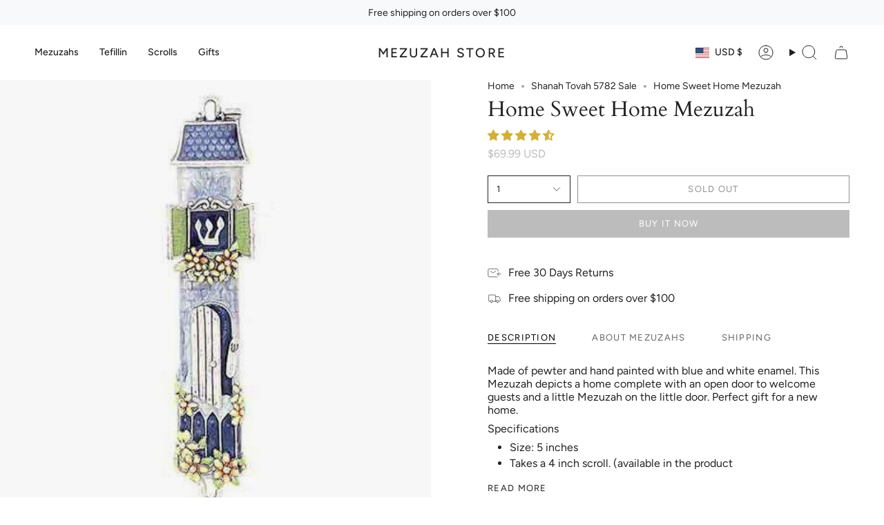

--- FILE ---
content_type: text/html; charset=utf-8
request_url: https://mezuzahstore.com/products/home-sweet-home-mezuzah-1?section_id=api-product-grid-item
body_size: 142
content:
<div id="shopify-section-api-product-grid-item" class="shopify-section">

<div data-api-content>
<div class="grid-item product-item product-item--centered product-item--outer-text "
  id="product-item--api-product-grid-item-32871962"
  data-product-grid-item
  
    data-grid-item
  
>
  <div class="product-item__image" data-product-image>
    <a class="product-link" href="/products/home-sweet-home-mezuzah-1" aria-label="Home Sweet Home Mezuzah" data-product-link="/products/home-sweet-home-mezuzah-1"><div class="product-item__bg" data-product-image-default><figure class="image-wrapper image-wrapper--cover lazy-image lazy-image--backfill is-loading" style="--aspect-ratio: 0.9090909090909091;" data-aos="img-in"
  data-aos-delay="||itemAosDelay||"
  data-aos-duration="800"
  data-aos-anchor="#product-item--api-product-grid-item-32871962"
  data-aos-easing="ease-out-quart"><img src="//mezuzahstore.com/cdn/shop/products/home-sweet-home-mezuzah-1111029710858.jpg?crop=center&amp;height=497&amp;v=1703090616&amp;width=452" alt="Home Sweet Home Mezuzah" width="452" height="497" loading="lazy" srcset="//mezuzahstore.com/cdn/shop/products/home-sweet-home-mezuzah-1111029710858.jpg?crop=center&amp;height=149&amp;v=1703090616&amp;width=136 136w, //mezuzahstore.com/cdn/shop/products/home-sweet-home-mezuzah-1111029710858.jpg?crop=center&amp;height=176&amp;v=1703090616&amp;width=160 160w, //mezuzahstore.com/cdn/shop/products/home-sweet-home-mezuzah-1111029710858.jpg?crop=center&amp;height=198&amp;v=1703090616&amp;width=180 180w, //mezuzahstore.com/cdn/shop/products/home-sweet-home-mezuzah-1111029710858.jpg?crop=center&amp;height=242&amp;v=1703090616&amp;width=220 220w, //mezuzahstore.com/cdn/shop/products/home-sweet-home-mezuzah-1111029710858.jpg?crop=center&amp;height=279&amp;v=1703090616&amp;width=254 254w, //mezuzahstore.com/cdn/shop/products/home-sweet-home-mezuzah-1111029710858.jpg?crop=center&amp;height=312&amp;v=1703090616&amp;width=284 284w, //mezuzahstore.com/cdn/shop/products/home-sweet-home-mezuzah-1111029710858.jpg?crop=center&amp;height=321&amp;v=1703090616&amp;width=292 292w, //mezuzahstore.com/cdn/shop/products/home-sweet-home-mezuzah-1111029710858.jpg?crop=center&amp;height=352&amp;v=1703090616&amp;width=320 320w, //mezuzahstore.com/cdn/shop/products/home-sweet-home-mezuzah-1111029710858.jpg?v=1703090616&amp;width=452 452w" sizes="(min-width: 1400px) calc(100vw / 4 - 32px), (min-width: 750px) calc(100vw / 2 - 22px), (min-width: 480px) calc(100vw / 2 - 16px), calc(100vw / 1)" class=" fit-cover is-loading ">
</figure>
&nbsp;</div></a>

    
  </div>

  <div class="product-information" data-product-information>
    <div class="product-item__info">
      <a class="product-link" href="/products/home-sweet-home-mezuzah-1" aria-label="Home Sweet Home Mezuzah" data-product-link="/products/home-sweet-home-mezuzah-1"><p class="product-item__title">Home Sweet Home Mezuzah</p>

        <div class="product-item__price__holder"><div class="product-item__price" data-product-price>
            
<span class="price">
  
    <span class="sold-out">Sold Out</span>
  
</span>

          </div>
        </div>
      </a></div>
  </div>
</div></div></div>

--- FILE ---
content_type: text/css
request_url: https://mezuzahstore.com/cdn/shop/t/30/assets/font-settings.css?v=71318469404706123951759343024
body_size: 281
content:
@font-face{font-family:Cardo;font-weight:400;font-style:normal;font-display:swap;src:url(//mezuzahstore.com/cdn/fonts/cardo/cardo_n4.8d7bdd0369840597cbb62dc8a447619701d8d34a.woff2?h1=bWV6dXphaHN0b3JlLmNvbQ&h2=bWV6dXphaC5hY2NvdW50Lm15c2hvcGlmeS5jb20&hmac=8c1cd90d18e11a83722eed123d017860df6b89d1c8f1f97cb7408b2e5735b0bb) format("woff2"),url(//mezuzahstore.com/cdn/fonts/cardo/cardo_n4.23b63d1eff80cb5da813c4cccb6427058253ce24.woff?h1=bWV6dXphaHN0b3JlLmNvbQ&h2=bWV6dXphaC5hY2NvdW50Lm15c2hvcGlmeS5jb20&hmac=f857a00b5041ee7a976036aef49673b90b34adbe302f6cd4f7e67b8e9849787a) format("woff")}@font-face{font-family:Figtree;font-weight:400;font-style:normal;font-display:swap;src:url(//mezuzahstore.com/cdn/fonts/figtree/figtree_n4.3c0838aba1701047e60be6a99a1b0a40ce9b8419.woff2?h1=bWV6dXphaHN0b3JlLmNvbQ&h2=bWV6dXphaC5hY2NvdW50Lm15c2hvcGlmeS5jb20&hmac=e5e4f3cb60b3381e87684cf60f8f9e5f7d48547d63441c4f4c46cad6c8d5f54d) format("woff2"),url(//mezuzahstore.com/cdn/fonts/figtree/figtree_n4.c0575d1db21fc3821f17fd6617d3dee552312137.woff?h1=bWV6dXphaHN0b3JlLmNvbQ&h2=bWV6dXphaC5hY2NvdW50Lm15c2hvcGlmeS5jb20&hmac=7f7b1ec3c06d4f969d20ffff1d23916618eb8df5dd53336c9f976d6c7b478d7c) format("woff")}@font-face{font-family:Figtree;font-weight:400;font-style:normal;font-display:swap;src:url(//mezuzahstore.com/cdn/fonts/figtree/figtree_n4.3c0838aba1701047e60be6a99a1b0a40ce9b8419.woff2?h1=bWV6dXphaHN0b3JlLmNvbQ&h2=bWV6dXphaC5hY2NvdW50Lm15c2hvcGlmeS5jb20&hmac=e5e4f3cb60b3381e87684cf60f8f9e5f7d48547d63441c4f4c46cad6c8d5f54d) format("woff2"),url(//mezuzahstore.com/cdn/fonts/figtree/figtree_n4.c0575d1db21fc3821f17fd6617d3dee552312137.woff?h1=bWV6dXphaHN0b3JlLmNvbQ&h2=bWV6dXphaC5hY2NvdW50Lm15c2hvcGlmeS5jb20&hmac=7f7b1ec3c06d4f969d20ffff1d23916618eb8df5dd53336c9f976d6c7b478d7c) format("woff")}@font-face{font-family:Cardo;font-weight:700;font-style:normal;font-display:swap;src:url(//mezuzahstore.com/cdn/fonts/cardo/cardo_n7.d1764502b55968f897125797ed59f6abd5dc8593.woff2?h1=bWV6dXphaHN0b3JlLmNvbQ&h2=bWV6dXphaC5hY2NvdW50Lm15c2hvcGlmeS5jb20&hmac=4363bb2de5890b4ab90c3ef42565069df864cbd17f9fc59d981daf3219d1d84c) format("woff2"),url(//mezuzahstore.com/cdn/fonts/cardo/cardo_n7.b5d64d4147ade913d679fed9918dc44cbe8121d2.woff?h1=bWV6dXphaHN0b3JlLmNvbQ&h2=bWV6dXphaC5hY2NvdW50Lm15c2hvcGlmeS5jb20&hmac=aa74b5bf0de56c680bc52497d4ed61e2c55ea2696f0a41680ea120c3f5832bb8) format("woff")}@font-face{font-family:Figtree;font-weight:500;font-style:normal;font-display:swap;src:url(//mezuzahstore.com/cdn/fonts/figtree/figtree_n5.3b6b7df38aa5986536945796e1f947445832047c.woff2?h1=bWV6dXphaHN0b3JlLmNvbQ&h2=bWV6dXphaC5hY2NvdW50Lm15c2hvcGlmeS5jb20&hmac=ad92a247bc12052c385d9f9fb7635075c580deaa3e016c196ee9692d9a81929e) format("woff2"),url(//mezuzahstore.com/cdn/fonts/figtree/figtree_n5.f26bf6dcae278b0ed902605f6605fa3338e81dab.woff?h1=bWV6dXphaHN0b3JlLmNvbQ&h2=bWV6dXphaC5hY2NvdW50Lm15c2hvcGlmeS5jb20&hmac=cd6ecb1d2894be553b8c1a6b838e64b9b8f1a01c6c97f47e708f44a560557d8f) format("woff")}@font-face{font-family:Figtree;font-weight:400;font-style:italic;font-display:swap;src:url(//mezuzahstore.com/cdn/fonts/figtree/figtree_i4.89f7a4275c064845c304a4cf8a4a586060656db2.woff2?h1=bWV6dXphaHN0b3JlLmNvbQ&h2=bWV6dXphaC5hY2NvdW50Lm15c2hvcGlmeS5jb20&hmac=af351d8cfe8628e0fd79d43db2db0e084c35741ecfef0d318efc040abe825bc8) format("woff2"),url(//mezuzahstore.com/cdn/fonts/figtree/figtree_i4.6f955aaaafc55a22ffc1f32ecf3756859a5ad3e2.woff?h1=bWV6dXphaHN0b3JlLmNvbQ&h2=bWV6dXphaC5hY2NvdW50Lm15c2hvcGlmeS5jb20&hmac=adef9ad8ca72bd1526a7f12991a03410cd7a1b0be2cce6cfb8ba3e4ab137ec30) format("woff")}@font-face{font-family:Figtree;font-weight:500;font-style:italic;font-display:swap;src:url(//mezuzahstore.com/cdn/fonts/figtree/figtree_i5.969396f679a62854cf82dbf67acc5721e41351f0.woff2?h1=bWV6dXphaHN0b3JlLmNvbQ&h2=bWV6dXphaC5hY2NvdW50Lm15c2hvcGlmeS5jb20&hmac=851b5dea5420e1c3f9b7e481ae3b65076463438ce154b51253206babee8930b1) format("woff2"),url(//mezuzahstore.com/cdn/fonts/figtree/figtree_i5.93bc1cad6c73ca9815f9777c49176dfc9d2890dd.woff?h1=bWV6dXphaHN0b3JlLmNvbQ&h2=bWV6dXphaC5hY2NvdW50Lm15c2hvcGlmeS5jb20&hmac=3669943c0f0f5975a1c7117cbba395d4a24a3a32d5d85b0e2e07242b8b38ba74) format("woff")}
/*# sourceMappingURL=/cdn/shop/t/30/assets/font-settings.css.map?v=71318469404706123951759343024 */
